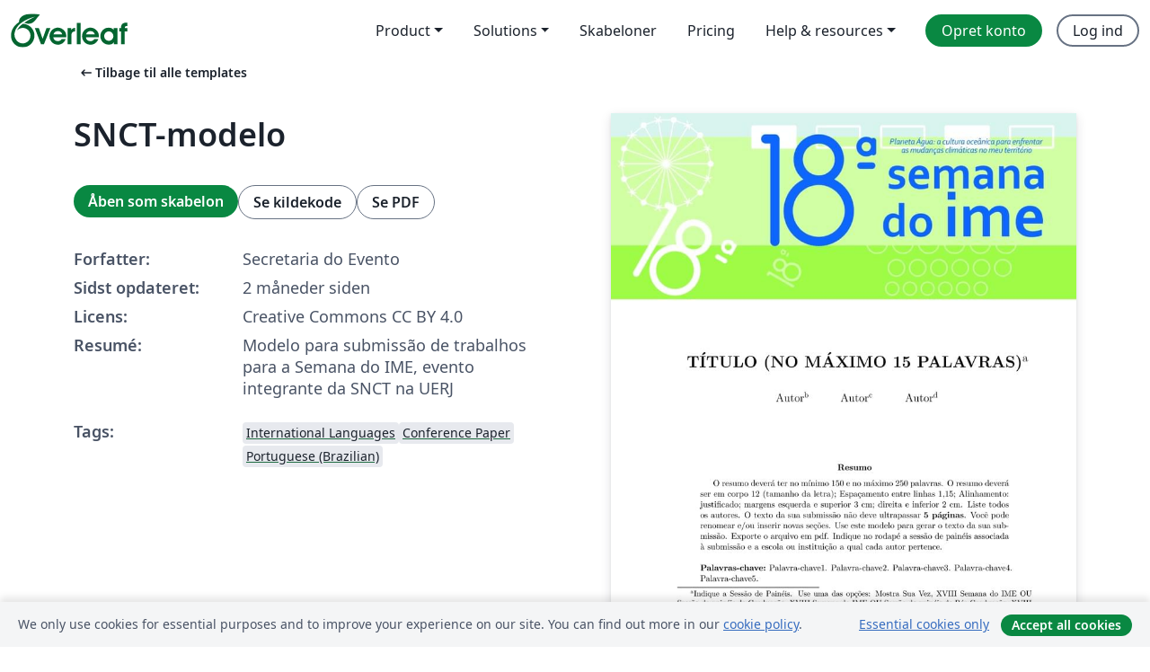

--- FILE ---
content_type: text/html; charset=utf-8
request_url: https://da.overleaf.com/latex/templates/snct-modelo/vmgkszjsfbrk
body_size: 13733
content:
<!DOCTYPE html><html lang="da"><head><title translate="no">SNCT-modelo - Overleaf, Online LaTeX-skriveprogram</title><meta name="twitter:title" content="SNCT-modelo"><meta name="og:title" content="SNCT-modelo"><meta name="description" content="Modelo para submissão de trabalhos para a Semana do IME, evento integrante da SNCT na UERJ"><meta itemprop="description" content="Modelo para submissão de trabalhos para a Semana do IME, evento integrante da SNCT na UERJ"><meta itemprop="image" content="https://writelatex.s3.amazonaws.com/published_ver/46868.jpeg?X-Amz-Expires=14400&amp;X-Amz-Date=20251112T070035Z&amp;X-Amz-Algorithm=AWS4-HMAC-SHA256&amp;X-Amz-Credential=AKIAWJBOALPNFPV7PVH5/20251112/us-east-1/s3/aws4_request&amp;X-Amz-SignedHeaders=host&amp;X-Amz-Signature=59b560cb65da8ab9633ce1851f47d1cecc65997f5dd9b1bec983e699c5ccdba9"><meta name="image" content="https://writelatex.s3.amazonaws.com/published_ver/46868.jpeg?X-Amz-Expires=14400&amp;X-Amz-Date=20251112T070035Z&amp;X-Amz-Algorithm=AWS4-HMAC-SHA256&amp;X-Amz-Credential=AKIAWJBOALPNFPV7PVH5/20251112/us-east-1/s3/aws4_request&amp;X-Amz-SignedHeaders=host&amp;X-Amz-Signature=59b560cb65da8ab9633ce1851f47d1cecc65997f5dd9b1bec983e699c5ccdba9"><meta itemprop="name" content="Overleaf, the Online LaTeX Editor"><meta name="twitter:card" content="summary"><meta name="twitter:site" content="@overleaf"><meta name="twitter:description" content="Et online LaTeX-skriveprogram, der er let at bruge. Ingen installation, live samarbejde, versionskontrol, flere hundrede LaTeX-skabeloner, og meget mere."><meta name="twitter:image" content="https://cdn.overleaf.com/img/ol-brand/overleaf_og_logo.png"><meta property="fb:app_id" content="400474170024644"><meta property="og:description" content="Et online LaTeX-skriveprogram, der er let at bruge. Ingen installation, live samarbejde, versionskontrol, flere hundrede LaTeX-skabeloner, og meget mere."><meta property="og:image" content="https://cdn.overleaf.com/img/ol-brand/overleaf_og_logo.png"><meta property="og:type" content="website"><meta name="viewport" content="width=device-width, initial-scale=1.0, user-scalable=yes"><link rel="icon" sizes="32x32" href="https://cdn.overleaf.com/favicon-32x32.png"><link rel="icon" sizes="16x16" href="https://cdn.overleaf.com/favicon-16x16.png"><link rel="icon" href="https://cdn.overleaf.com/favicon.svg" type="image/svg+xml"><link rel="apple-touch-icon" href="https://cdn.overleaf.com/apple-touch-icon.png"><link rel="mask-icon" href="https://cdn.overleaf.com/mask-favicon.svg" color="#046530"><link rel="canonical" href="https://da.overleaf.com/latex/templates/snct-modelo/vmgkszjsfbrk"><link rel="manifest" href="https://cdn.overleaf.com/web.sitemanifest"><link rel="stylesheet" href="https://cdn.overleaf.com/stylesheets/main-style-04cf1a6fc22c4ba99561.css" id="main-stylesheet"><link rel="alternate" href="https://www.overleaf.com/latex/templates/snct-modelo/vmgkszjsfbrk" hreflang="en"><link rel="alternate" href="https://cs.overleaf.com/latex/templates/snct-modelo/vmgkszjsfbrk" hreflang="cs"><link rel="alternate" href="https://es.overleaf.com/latex/templates/snct-modelo/vmgkszjsfbrk" hreflang="es"><link rel="alternate" href="https://pt.overleaf.com/latex/templates/snct-modelo/vmgkszjsfbrk" hreflang="pt"><link rel="alternate" href="https://fr.overleaf.com/latex/templates/snct-modelo/vmgkszjsfbrk" hreflang="fr"><link rel="alternate" href="https://de.overleaf.com/latex/templates/snct-modelo/vmgkszjsfbrk" hreflang="de"><link rel="alternate" href="https://sv.overleaf.com/latex/templates/snct-modelo/vmgkszjsfbrk" hreflang="sv"><link rel="alternate" href="https://tr.overleaf.com/latex/templates/snct-modelo/vmgkszjsfbrk" hreflang="tr"><link rel="alternate" href="https://it.overleaf.com/latex/templates/snct-modelo/vmgkszjsfbrk" hreflang="it"><link rel="alternate" href="https://cn.overleaf.com/latex/templates/snct-modelo/vmgkszjsfbrk" hreflang="zh-CN"><link rel="alternate" href="https://no.overleaf.com/latex/templates/snct-modelo/vmgkszjsfbrk" hreflang="no"><link rel="alternate" href="https://ru.overleaf.com/latex/templates/snct-modelo/vmgkszjsfbrk" hreflang="ru"><link rel="alternate" href="https://da.overleaf.com/latex/templates/snct-modelo/vmgkszjsfbrk" hreflang="da"><link rel="alternate" href="https://ko.overleaf.com/latex/templates/snct-modelo/vmgkszjsfbrk" hreflang="ko"><link rel="alternate" href="https://ja.overleaf.com/latex/templates/snct-modelo/vmgkszjsfbrk" hreflang="ja"><link rel="preload" href="https://cdn.overleaf.com/js/da-json-530e5cb16eca262d9ab9.js" as="script" nonce="ONtAxaAa6gfHhnH/wZr4Fg=="><script type="text/javascript" nonce="ONtAxaAa6gfHhnH/wZr4Fg==" id="ga-loader" data-ga-token="UA-112092690-1" data-ga-token-v4="G-RV4YBCCCWJ" data-cookie-domain=".overleaf.com" data-session-analytics-id="34dbfb07-2896-489a-82af-abb0cf3dd0ae">var gaSettings = document.querySelector('#ga-loader').dataset;
var gaid = gaSettings.gaTokenV4;
var gaToken = gaSettings.gaToken;
var cookieDomain = gaSettings.cookieDomain;
var sessionAnalyticsId = gaSettings.sessionAnalyticsId;
if(gaid) {
    var additionalGaConfig = sessionAnalyticsId ? { 'user_id': sessionAnalyticsId } : {};
    window.dataLayer = window.dataLayer || [];
    function gtag(){
        dataLayer.push(arguments);
    }
    gtag('js', new Date());
    gtag('config', gaid, { 'anonymize_ip': true, ...additionalGaConfig });
}
if (gaToken) {
    window.ga = window.ga || function () {
        (window.ga.q = window.ga.q || []).push(arguments);
    }, window.ga.l = 1 * new Date();
}
var loadGA = window.olLoadGA = function() {
    if (gaid) {
        var s = document.createElement('script');
        s.setAttribute('async', 'async');
        s.setAttribute('src', 'https://www.googletagmanager.com/gtag/js?id=' + gaid);
        document.querySelector('head').append(s);
    } 
    if (gaToken) {
        (function(i,s,o,g,r,a,m){i['GoogleAnalyticsObject']=r;i[r]=i[r]||function(){
        (i[r].q=i[r].q||[]).push(arguments)},i[r].l=1*new Date();a=s.createElement(o),
        m=s.getElementsByTagName(o)[0];a.async=1;a.src=g;m.parentNode.insertBefore(a,m)
        })(window,document,'script','//www.google-analytics.com/analytics.js','ga');
        ga('create', gaToken, cookieDomain.replace(/^\./, ""));
        ga('set', 'anonymizeIp', true);
        if (sessionAnalyticsId) {
            ga('set', 'userId', sessionAnalyticsId);
        }
        ga('send', 'pageview');
    }
};
// Check if consent given (features/cookie-banner)
var oaCookie = document.cookie.split('; ').find(function(cookie) {
    return cookie.startsWith('oa=');
});
if(oaCookie) {
    var oaCookieValue = oaCookie.split('=')[1];
    if(oaCookieValue === '1') {
        loadGA();
    }
}
</script><meta name="ol-csrfToken" content="2xxWJ4ae-llUUQbNIffF_QR6Gla6_BQajlN4"><meta name="ol-baseAssetPath" content="https://cdn.overleaf.com/"><meta name="ol-mathJaxPath" content="/js/libs/mathjax-3.2.2/es5/tex-svg-full.js"><meta name="ol-dictionariesRoot" content="/js/dictionaries/0.0.3/"><meta name="ol-usersEmail" content=""><meta name="ol-ab" data-type="json" content="{}"><meta name="ol-user_id"><meta name="ol-i18n" data-type="json" content="{&quot;currentLangCode&quot;:&quot;da&quot;}"><meta name="ol-ExposedSettings" data-type="json" content="{&quot;isOverleaf&quot;:true,&quot;appName&quot;:&quot;Overleaf&quot;,&quot;adminEmail&quot;:&quot;support@overleaf.com&quot;,&quot;dropboxAppName&quot;:&quot;Overleaf&quot;,&quot;ieeeBrandId&quot;:15,&quot;hasAffiliationsFeature&quot;:true,&quot;hasSamlFeature&quot;:true,&quot;samlInitPath&quot;:&quot;/saml/ukamf/init&quot;,&quot;hasLinkUrlFeature&quot;:true,&quot;hasLinkedProjectFileFeature&quot;:true,&quot;hasLinkedProjectOutputFileFeature&quot;:true,&quot;siteUrl&quot;:&quot;https://www.overleaf.com&quot;,&quot;emailConfirmationDisabled&quot;:false,&quot;maxEntitiesPerProject&quot;:2000,&quot;maxUploadSize&quot;:52428800,&quot;projectUploadTimeout&quot;:120000,&quot;recaptchaSiteKey&quot;:&quot;6LebiTwUAAAAAMuPyjA4pDA4jxPxPe2K9_ndL74Q&quot;,&quot;recaptchaDisabled&quot;:{&quot;invite&quot;:true,&quot;login&quot;:false,&quot;passwordReset&quot;:false,&quot;register&quot;:false,&quot;addEmail&quot;:false},&quot;textExtensions&quot;:[&quot;tex&quot;,&quot;latex&quot;,&quot;sty&quot;,&quot;cls&quot;,&quot;bst&quot;,&quot;bib&quot;,&quot;bibtex&quot;,&quot;txt&quot;,&quot;tikz&quot;,&quot;mtx&quot;,&quot;rtex&quot;,&quot;md&quot;,&quot;asy&quot;,&quot;lbx&quot;,&quot;bbx&quot;,&quot;cbx&quot;,&quot;m&quot;,&quot;lco&quot;,&quot;dtx&quot;,&quot;ins&quot;,&quot;ist&quot;,&quot;def&quot;,&quot;clo&quot;,&quot;ldf&quot;,&quot;rmd&quot;,&quot;lua&quot;,&quot;gv&quot;,&quot;mf&quot;,&quot;yml&quot;,&quot;yaml&quot;,&quot;lhs&quot;,&quot;mk&quot;,&quot;xmpdata&quot;,&quot;cfg&quot;,&quot;rnw&quot;,&quot;ltx&quot;,&quot;inc&quot;],&quot;editableFilenames&quot;:[&quot;latexmkrc&quot;,&quot;.latexmkrc&quot;,&quot;makefile&quot;,&quot;gnumakefile&quot;],&quot;validRootDocExtensions&quot;:[&quot;tex&quot;,&quot;Rtex&quot;,&quot;ltx&quot;,&quot;Rnw&quot;],&quot;fileIgnorePattern&quot;:&quot;**/{{__MACOSX,.git,.texpadtmp,.R}{,/**},.!(latexmkrc),*.{dvi,aux,log,toc,out,pdfsync,synctex,synctex(busy),fdb_latexmk,fls,nlo,ind,glo,gls,glg,bbl,blg,doc,docx,gz,swp}}&quot;,&quot;sentryAllowedOriginRegex&quot;:&quot;^(https://[a-z]+\\\\.overleaf.com|https://cdn.overleaf.com|https://compiles.overleafusercontent.com)/&quot;,&quot;sentryDsn&quot;:&quot;https://4f0989f11cb54142a5c3d98b421b930a@app.getsentry.com/34706&quot;,&quot;sentryEnvironment&quot;:&quot;production&quot;,&quot;sentryRelease&quot;:&quot;f481fe88d6a13dad299009603d75a6e54b3eee8e&quot;,&quot;hotjarId&quot;:&quot;5148484&quot;,&quot;hotjarVersion&quot;:&quot;6&quot;,&quot;enableSubscriptions&quot;:true,&quot;gaToken&quot;:&quot;UA-112092690-1&quot;,&quot;gaTokenV4&quot;:&quot;G-RV4YBCCCWJ&quot;,&quot;propensityId&quot;:&quot;propensity-001384&quot;,&quot;cookieDomain&quot;:&quot;.overleaf.com&quot;,&quot;templateLinks&quot;:[{&quot;name&quot;:&quot;Journal articles&quot;,&quot;url&quot;:&quot;/gallery/tagged/academic-journal&quot;,&quot;trackingKey&quot;:&quot;academic-journal&quot;},{&quot;name&quot;:&quot;Books&quot;,&quot;url&quot;:&quot;/gallery/tagged/book&quot;,&quot;trackingKey&quot;:&quot;book&quot;},{&quot;name&quot;:&quot;Formal letters&quot;,&quot;url&quot;:&quot;/gallery/tagged/formal-letter&quot;,&quot;trackingKey&quot;:&quot;formal-letter&quot;},{&quot;name&quot;:&quot;Assignments&quot;,&quot;url&quot;:&quot;/gallery/tagged/homework&quot;,&quot;trackingKey&quot;:&quot;homework-assignment&quot;},{&quot;name&quot;:&quot;Posters&quot;,&quot;url&quot;:&quot;/gallery/tagged/poster&quot;,&quot;trackingKey&quot;:&quot;poster&quot;},{&quot;name&quot;:&quot;Presentations&quot;,&quot;url&quot;:&quot;/gallery/tagged/presentation&quot;,&quot;trackingKey&quot;:&quot;presentation&quot;},{&quot;name&quot;:&quot;Reports&quot;,&quot;url&quot;:&quot;/gallery/tagged/report&quot;,&quot;trackingKey&quot;:&quot;lab-report&quot;},{&quot;name&quot;:&quot;CVs and résumés&quot;,&quot;url&quot;:&quot;/gallery/tagged/cv&quot;,&quot;trackingKey&quot;:&quot;cv&quot;},{&quot;name&quot;:&quot;Theses&quot;,&quot;url&quot;:&quot;/gallery/tagged/thesis&quot;,&quot;trackingKey&quot;:&quot;thesis&quot;},{&quot;name&quot;:&quot;view_all&quot;,&quot;url&quot;:&quot;/latex/templates&quot;,&quot;trackingKey&quot;:&quot;view-all&quot;}],&quot;labsEnabled&quot;:true,&quot;wikiEnabled&quot;:true,&quot;templatesEnabled&quot;:true,&quot;cioWriteKey&quot;:&quot;2530db5896ec00db632a&quot;,&quot;cioSiteId&quot;:&quot;6420c27bb72163938e7d&quot;}"><meta name="ol-splitTestVariants" data-type="json" content="{&quot;hotjar-marketing&quot;:&quot;default&quot;}"><meta name="ol-splitTestInfo" data-type="json" content="{&quot;hotjar-marketing&quot;:{&quot;phase&quot;:&quot;release&quot;,&quot;badgeInfo&quot;:{&quot;tooltipText&quot;:&quot;&quot;,&quot;url&quot;:&quot;&quot;}}}"><meta name="ol-algolia" data-type="json" content="{&quot;appId&quot;:&quot;SK53GL4JLY&quot;,&quot;apiKey&quot;:&quot;9ac63d917afab223adbd2cd09ad0eb17&quot;,&quot;indexes&quot;:{&quot;wiki&quot;:&quot;learn-wiki&quot;,&quot;gallery&quot;:&quot;gallery-production&quot;}}"><meta name="ol-isManagedAccount" data-type="boolean"><meta name="ol-shouldLoadHotjar" data-type="boolean"></head><body class="website-redesign" data-theme="default"><a class="skip-to-content" href="#main-content">Spring til indhold</a><nav class="navbar navbar-default navbar-main navbar-expand-lg website-redesign-navbar" aria-label="Primary"><div class="container-fluid navbar-container"><div class="navbar-header"><a class="navbar-brand" href="/" aria-label="Overleaf"><div class="navbar-logo"></div></a></div><button class="navbar-toggler collapsed" id="navbar-toggle-btn" type="button" data-bs-toggle="collapse" data-bs-target="#navbar-main-collapse" aria-controls="navbar-main-collapse" aria-expanded="false" aria-label="Toggle Navigation"><span class="material-symbols" aria-hidden="true" translate="no">menu</span></button><div class="navbar-collapse collapse" id="navbar-main-collapse"><ul class="nav navbar-nav navbar-right ms-auto" role="menubar"><!-- loop over header_extras--><li class="dropdown subdued" role="none"><button class="dropdown-toggle" aria-haspopup="true" aria-expanded="false" data-bs-toggle="dropdown" role="menuitem" event-tracking="menu-expand" event-tracking-mb="true" event-tracking-trigger="click" event-segmentation="{&quot;item&quot;:&quot;product&quot;,&quot;location&quot;:&quot;top-menu&quot;}">Product</button><ul class="dropdown-menu dropdown-menu-end" role="menu"><li role="none"><a class="dropdown-item" role="menuitem" href="/about/features-overview" event-tracking="menu-click" event-tracking-mb="true" event-tracking-trigger="click" event-segmentation='{"item":"premium-features","location":"top-menu"}'>Funktioner</a></li><li role="none"><a class="dropdown-item" role="menuitem" href="/about/ai-features" event-tracking="menu-click" event-tracking-mb="true" event-tracking-trigger="click" event-segmentation='{"item":"ai-features","location":"top-menu"}'>AI</a></li></ul></li><li class="dropdown subdued" role="none"><button class="dropdown-toggle" aria-haspopup="true" aria-expanded="false" data-bs-toggle="dropdown" role="menuitem" event-tracking="menu-expand" event-tracking-mb="true" event-tracking-trigger="click" event-segmentation="{&quot;item&quot;:&quot;solutions&quot;,&quot;location&quot;:&quot;top-menu&quot;}">Solutions</button><ul class="dropdown-menu dropdown-menu-end" role="menu"><li role="none"><a class="dropdown-item" role="menuitem" href="/for/enterprises" event-tracking="menu-click" event-tracking-mb="true" event-tracking-trigger="click" event-segmentation='{"item":"enterprises","location":"top-menu"}'>For virksomheder</a></li><li role="none"><a class="dropdown-item" role="menuitem" href="/for/universities" event-tracking="menu-click" event-tracking-mb="true" event-tracking-trigger="click" event-segmentation='{"item":"universities","location":"top-menu"}'>For universiteter</a></li><li role="none"><a class="dropdown-item" role="menuitem" href="/for/government" event-tracking="menu-click" event-tracking-mb="true" event-tracking-trigger="click" event-segmentation='{"item":"government","location":"top-menu"}'>For det offentlige</a></li><li role="none"><a class="dropdown-item" role="menuitem" href="/for/publishers" event-tracking="menu-click" event-tracking-mb="true" event-tracking-trigger="click" event-segmentation='{"item":"publishers","location":"top-menu"}'>For forlag</a></li><li role="none"><a class="dropdown-item" role="menuitem" href="/about/customer-stories" event-tracking="menu-click" event-tracking-mb="true" event-tracking-trigger="click" event-segmentation='{"item":"customer-stories","location":"top-menu"}'>Customer stories</a></li></ul></li><li class="subdued" role="none"><a class="nav-link subdued" role="menuitem" href="/latex/templates" event-tracking="menu-click" event-tracking-mb="true" event-tracking-trigger="click" event-segmentation='{"item":"templates","location":"top-menu"}'>Skabeloner</a></li><li class="subdued" role="none"><a class="nav-link subdued" role="menuitem" href="/user/subscription/plans" event-tracking="menu-click" event-tracking-mb="true" event-tracking-trigger="click" event-segmentation='{"item":"pricing","location":"top-menu"}'>Pricing</a></li><li class="dropdown subdued nav-item-help" role="none"><button class="dropdown-toggle" aria-haspopup="true" aria-expanded="false" data-bs-toggle="dropdown" role="menuitem" event-tracking="menu-expand" event-tracking-mb="true" event-tracking-trigger="click" event-segmentation="{&quot;item&quot;:&quot;help-and-resources&quot;,&quot;location&quot;:&quot;top-menu&quot;}">Help & resources</button><ul class="dropdown-menu dropdown-menu-end" role="menu"><li role="none"><a class="dropdown-item" role="menuitem" href="/learn" event-tracking="menu-click" event-tracking-mb="true" event-tracking-trigger="click" event-segmentation='{"item":"learn","location":"top-menu"}'>Dokumentation</a></li><li role="none"><a class="dropdown-item" role="menuitem" href="/for/community/resources" event-tracking="menu-click" event-tracking-mb="true" event-tracking-trigger="click" event-segmentation='{"item":"help-guides","location":"top-menu"}'>Help guides</a></li><li role="none"><a class="dropdown-item" role="menuitem" href="/about/why-latex" event-tracking="menu-click" event-tracking-mb="true" event-tracking-trigger="click" event-segmentation='{"item":"why-latex","location":"top-menu"}'>Hvorfor LaTeX?</a></li><li role="none"><a class="dropdown-item" role="menuitem" href="/blog" event-tracking="menu-click" event-tracking-mb="true" event-tracking-trigger="click" event-segmentation='{"item":"blog","location":"top-menu"}'>Blog</a></li><li role="none"><a class="dropdown-item" role="menuitem" data-ol-open-contact-form-modal="contact-us" data-bs-target="#contactUsModal" href data-bs-toggle="modal" event-tracking="menu-click" event-tracking-mb="true" event-tracking-trigger="click" event-segmentation='{"item":"contact","location":"top-menu"}'><span>Kontakt os</span></a></li></ul></li><!-- logged out--><!-- register link--><li class="primary" role="none"><a class="nav-link" role="menuitem" href="/register" event-tracking="menu-click" event-tracking-action="clicked" event-tracking-trigger="click" event-tracking-mb="true" event-segmentation='{"page":"/latex/templates/snct-modelo/vmgkszjsfbrk","item":"register","location":"top-menu"}'>Opret konto</a></li><!-- login link--><li role="none"><a class="nav-link" role="menuitem" href="/login" event-tracking="menu-click" event-tracking-action="clicked" event-tracking-trigger="click" event-tracking-mb="true" event-segmentation='{"page":"/latex/templates/snct-modelo/vmgkszjsfbrk","item":"login","location":"top-menu"}'>Log ind</a></li><!-- projects link and account menu--></ul></div></div></nav><main class="gallery content content-page" id="main-content"><div class="container"><div class="row previous-page-link-container"><div class="col-lg-6"><a class="previous-page-link" href="/latex/templates"><span class="material-symbols material-symbols-rounded" aria-hidden="true" translate="no">arrow_left_alt</span>Tilbage til alle templates</a></div></div><div class="row"><div class="col-md-6 template-item-left-section"><div class="row"><div class="col-md-12"><div class="gallery-item-title"><h1 class="h2">SNCT-modelo</h1></div></div></div><div class="row cta-links-container"><div class="col-md-12 cta-links"><a class="btn btn-primary cta-link" href="/project/new/template/46868?id=974217003&amp;latexEngine=pdflatex&amp;mainFile=Trabalhos-Graduacao-Pos.tex&amp;templateName=SNCT-modelo&amp;texImage=texlive-full%3A2023.1" event-tracking-mb="true" event-tracking="gallery-open-template" event-tracking-trigger="click">Åben som skabelon</a><button class="btn btn-secondary cta-link" data-bs-toggle="modal" data-bs-target="#modalViewSource" event-tracking-mb="true" event-tracking="gallery-view-source" event-tracking-trigger="click">Se kildekode</button><a class="btn btn-secondary cta-link" href="/latex/templates/snct-modelo/vmgkszjsfbrk.pdf" target="_blank" event-tracking-mb="true" event-tracking="gallery-download-pdf" event-tracking-trigger="click">Se PDF</a></div></div><div class="template-details-container"><div class="template-detail"><div><b>Forfatter:</b></div><div>Secretaria do Evento</div></div><div class="template-detail"><div><b>Sidst opdateret:</b></div><div><span data-bs-toggle="tooltip" data-bs-placement="bottom" data-timestamp-for-title="1758217666">2 måneder siden</span></div></div><div class="template-detail"><div><b>Licens:</b></div><div>Creative Commons CC BY 4.0</div></div><div class="template-detail"><div><b>Resumé:</b></div><div class="gallery-abstract" data-ol-mathjax>Modelo para submissão de trabalhos para a Semana do IME, evento integrante da SNCT na UERJ</div></div><div class="template-detail tags"><div><b>Tags:</b></div><div><div class="badge-link-list"><a class="badge-link badge-link-light" href="/gallery/tagged/international-languages"><span class="badge text-dark bg-light"><span class="badge-content" data-badge-tooltip data-bs-placement="bottom" data-bs-title="International Languages">International Languages</span></span></a><a class="badge-link badge-link-light" href="/gallery/tagged/conference-paper"><span class="badge text-dark bg-light"><span class="badge-content" data-badge-tooltip data-bs-placement="bottom" data-bs-title="Conference Paper">Conference Paper</span></span></a><a class="badge-link badge-link-light" href="/gallery/tagged/portuguese-brazilian"><span class="badge text-dark bg-light"><span class="badge-content" data-badge-tooltip data-bs-placement="bottom" data-bs-title="Portuguese (Brazilian)">Portuguese (Brazilian)</span></span></a></div></div></div></div></div><div class="col-md-6 template-item-right-section"><div class="entry"><div class="row"><div class="col-md-12"><div class="gallery-large-pdf-preview"><img src="https://writelatex.s3.amazonaws.com/published_ver/46868.jpeg?X-Amz-Expires=14400&amp;X-Amz-Date=20251112T070035Z&amp;X-Amz-Algorithm=AWS4-HMAC-SHA256&amp;X-Amz-Credential=AKIAWJBOALPNFPV7PVH5/20251112/us-east-1/s3/aws4_request&amp;X-Amz-SignedHeaders=host&amp;X-Amz-Signature=59b560cb65da8ab9633ce1851f47d1cecc65997f5dd9b1bec983e699c5ccdba9" alt="SNCT-modelo"></div></div></div></div></div></div><div class="row section-row"><div class="col-md-12"><div class="begin-now-card"><div class="card card-pattern"><div class="card-body"><p class="dm-mono"><span class="font-size-display-xs"><span class="text-purple-bright">\begin</span><wbr><span class="text-green-bright">{</span><span>now</span><span class="text-green-bright">}</span></span></p><p>Discover why over 20 million people worldwide trust Overleaf with their work.</p><p class="card-links"><a class="btn btn-primary card-link" href="/register">Opret gratis konto</a><a class="btn card-link btn-secondary" href="/user/subscription/plans">Udforsk alle abonnementer</a></p></div></div></div></div></div></div></main><div class="modal fade" id="modalViewSource" tabindex="-1" role="dialog" aria-labelledby="modalViewSourceTitle" aria-hidden="true"><div class="modal-dialog" role="document"><div class="modal-content"><div class="modal-header"><h3 class="modal-title" id="modalViewSourceTitle">Kilde</h3><button class="btn-close" type="button" data-bs-dismiss="modal" aria-label="Close"></button></div><div class="modal-body"><pre><code>\documentclass[12pt]{article}
\usepackage[english, brazil]{babel}
\usepackage[utf8]{inputenc}
\usepackage{amsthm,amsfonts,multirow,fancyhdr,extramarks,epsfig,float,array,enumerate}
\usepackage{makecell}
\usepackage{tabularx}
%\usepackage[colorlinks=true]{hyperref}
\usepackage{tabularx}
%\usepackage{ltablex}
\usepackage[scaled=0.92]{helvet}
\usepackage{subfigure}
\usepackage{indentfirst}
\usepackage{amssymb}
\usepackage{graphicx}
\usepackage{lastpage}
\usepackage{wallpaper}
\usepackage[a4paper,top=3.5in,bottom=1.75in,left=1.18in,right=.79in]{geometry}
\usepackage{nopageno}
\usepackage{titling}
\thanksmarkseries{alph}


\title{\textbf{TÍTULO (NO MÁXIMO 15 PALAVRAS)}\thanks{Indique a Sessão de Painéis. Use uma das opções:  Mostra Sua Vez, XVIII Semana do IME OU  Sessão de painéis de Graduação, XVIII Semana do IME OU  Sessão de painéis de Pós-Graduação, XVIII Semana do IME.}}
\author{Autor\thanks{Vínculo institucional e correio eletrônico do primeiro autor.}\and Autor\thanks{Vínculo institucional.} \and Autor\thanks{Vínculo institucional.}}
\date{ }
\pagestyle{plain}
\pagestyle{empty}
\usepackage{ifoddpage}
%\usepackage[placement=bottom]{background}
%\backgroundsetup{opacity=1,
% contents={\checkoddpage
%   \ifoddpage
%  \includegraphics[scale=.065]{rodape-template.png}
%   \else
%   \includegraphics[scale=.065]{rodape-template.png}
%   \fi}}
\ThisULCornerWallPaper{1}{faixaEVEN3XVIIISemanaDoIME}
%\ULCornerWallPaper{1}{faixaEVEN3XVIIISemanaDoIME}

\begin{document}
\thispagestyle{empty}
\maketitle
\begin{abstract}
O resumo deverá ter no mínimo 150 e no máximo 250 palavras. O resumo deverá ser em corpo 12 (tamanho da letra); Espaçamento entre linhas 1,15; Alinhamento:  justificado; margens esquerda e superior 3 cm; direita e inferior 2 cm.  Liste todos os autores. O texto da sua submissão não deve ultrapassar \textbf{5 páginas}. Você pode renomear e/ou inserir novas seções. Use este modelo para gerar o texto da sua submissão. Exporte o arquivo em pdf. Indique no rodapé a sessão de painéis associada à submissão e a escola ou instituição a qual cada autor pertence.\\

\noindent\textbf{Palavras-chave:} Palavra-chave1. Palavra-chave2. Palavra-chave3. Palavra-chave4. Palavra-chave5.
\end{abstract}


\section*{Introdução}

Lorem ipsum dolor sit amet, consectetur adipiscing elit. Donec sagittis enim ut sapien pellentesque, vel bibendum lectus luctus. Nam eget lectus imperdiet, aliquam justo non, blandit mauris. Interdum et malesuada fames ac ante ipsum primis in faucibus. Nullam euismod blandit lorem, nec egestas tellus pellentesque a. Fusce nec magna imperdiet, pretium augue vel, luctus elit. Donec aliquet nibh ut tellus ultrices, a convallis sem dignissim. Nam aliquet vestibulum risus non commodo. In nulla mauris, condimentum nec augue in, ullamcorper placerat ligula. Mauris eget dui porttitor, sollicitudin felis eu, tempor massa. Proin faucibus, massa eget lacinia malesuada, orci dolor vestibulum velit, eget fermentum nisi sapien a velit. Donec nec maximus nisi. Mauris eget dui porttitor, sollicitudin felis eu, tempor massa. Proin faucibus, massa eget lacinia malesuada, orci dolor vestibulum velit, eget fermentum nisi sapien a velit. Donec nec maximus nisi.

	Donec ultrices ipsum bibendum augue placerat viverra. Pellentesque et arcu mauris. Aenean id turpis nec magna tristique congue non in libero. Integer vel ligula blandit, porttitor nunc eget, malesuada sem. Mauris eget dui porttitor, sollicitudin felis eu, tempor massa. Proin faucibus, massa eget lacinia malesuada, orci dolor vestibulum velit, eget fermentum nisi sapien a velit. Donec nec maximus nisi.

\section*{Discussão }

Ut mattis lectus nec mauris pretium tempus. Morbi tincidunt finibus dui, sit amet dapibus erat euismod vitae. Praesent rutrum eget diam vitae fringilla. Duis imperdiet facilisis nibh euismod eleifend. Aliquam quis nibh nisl. Cras sodales erat porttitor dolor sagittis bibendum. Phasellus eros ante, pellentesque vitae dapibus ac, tempor vitae nulla. Fusce vel turpis eros. Morbi aliquet aliquet faucibus. Sed rhoncus ligula nec condimentum vulputate. Ut mattis lectus nec mauris pretium tempus. Morbi tincidunt finibus dui, sit amet dapibus erat euismod vitae. Praesent rutrum eget diam vitae fringilla. Duis imperdiet facilisis nibh euismod eleifend. Aliquam quis nibh nisl. Cras sodales erat porttitor dolor sagittis bibendum. Phasellus eros ante, pellentesque vitae dapibus ac, tempor vitae nulla. Fusce vel turpis eros. Morbi aliquet aliquet faucibus. Sed rhoncus ligula nec condimentum vulputate.

	Donec ultrices ipsum bibendum augue placerat viverra. Pellentesque et arcu mauris. Aenean id turpis nec magna tristique congue non in libero. Integer vel ligula blandit, porttitor nunc eget, malesuada sem. Mauris eget dui porttitor, sollicitudin felis eu, tempor massa. Proin faucibus, massa eget lacinia malesuada, orci dolor vestibulum velit, eget fermentum nisi sapien a velit. Donec nec maximus nisi.

\section*{Conclusões }

Morbi quis risus id eros lacinia lacinia bibendum vulputate massa. Nullam sit amet sodales dui. Aenean eu felis congue, molestie turpis at, consequat mi. Nullam tempor auctor malesuada. Mauris vehicula mi sed magna tincidunt, vitae lobortis elit tempor. Etiam eleifend vehicula lacinia. Morbi ac ornare ante, et sollicitudin magna. Lorem ipsum dolor sit amet, consectetur adipiscing elit. Quisque facilisis ac urna hendrerit ornare. Donec ultrices ipsum bibendum augue placerat viverra. Pellentesque et arcu mauris. Aenean id turpis nec magna tristique congue non in libero. Integer vel ligula blandit, porttitor nunc eget, malesuada sem. Mauris eget dui porttitor, sollicitudin felis eu, tempor massa. Proin faucibus, massa eget lacinia malesuada, orci dolor vestibulum velit, eget fermentum nisi sapien a velit. Donec nec maximus nisi. 

	Donec ultrices ipsum bibendum augue placerat viverra. Pellentesque et arcu mauris. Aenean id turpis nec magna tristique congue non in libero. Integer vel ligula blandit, porttitor nunc eget, malesuada sem. Mauris eget dui porttitor, sollicitudin felis eu, tempor massa. Proin faucibus, massa eget lacinia malesuada, orci dolor vestibulum velit, eget fermentum nisi sapien a velit. Donec nec maximus nisi. Donec ultrices ipsum bibendum augue placerat viverra. Pellentesque et arcu mauris. Aenean id turpis nec magna tristique congue non in libero. Integer vel ligula blandit, porttitor nunc eget, malesuada sem. Mauris eget dui porttitor, sollicitudin felis eu, tempor massa. Proin faucibus, massa eget lacinia malesuada, orci dolor vestibulum velit, eget fermentum nisi sapien a velit. Donec nec maximus nisi.
	
	Donec ultrices ipsum bibendum augue placerat viverra. Pellentesque et arcu mauris. Aenean id turpis nec magna tristique congue non in libero. Integer vel ligula blandit, porttitor nunc eget, malesuada sem. Mauris eget dui porttitor, sollicitudin felis eu, tempor massa. Proin faucibus, massa eget lacinia malesuada, orci dolor vestibulum velit, eget fermentum nisi sapien a velit. Donec nec maximus nisi. Donec ultrices ipsum bibendum augue placerat viverra. Pellentesque et arcu mauris. Aenean id turpis nec magna tristique congue non in libero. Integer vel ligula blandit, porttitor nunc eget, malesuada sem. Mauris eget dui porttitor, sollicitudin felis eu, tempor massa. Proin faucibus, massa eget lacinia malesuada, orci dolor vestibulum velit, eget fermentum nisi sapien a velit. Donec nec maximus nisi.
	
\section*{Agradecimentos (opcional)}

Donec tincidunt ornare dui, id vestibulum leo laoreet eu. Vestibulum ante ipsum primis in faucibus orci luctus et ultrices posuere cubilia curae; Fusce quis augue ac purus congue accumsan. Donec sit amet sem cursus neque laoreet consectetur. 

\begin{thebibliography}{99}
\bibitem{ref1}
FORATTINI, O. P. \textbf{A língua franca da ciência}. Revista de Saúde Pública, São Paulo, v. 31, n. 1, p. 3-8, 1997a.
\bibitem{ref2}
FUNDAÇÃO SEADE. \textbf{Movimento do registro civil: 1993}. São Paulo, 1995.

\bibitem{ref3}
PINHEIRO, R.; MATTOS, R. A. de. \textbf{Construção da integralidade: cotidiano, saberes e práticas em saúde}. Rio de Janeiro: IMS: Abrasco, 2003.
\end{thebibliography}

\end{document}
\documentclass{article}
\usepackage{graphicx} % Required for inserting images

\title{SNCT-modelo}
\author{nunes }
\date{September 2023}

\begin{document}

\maketitle

\section{Introduction}

\end{document}
</code></pre></div><div class="modal-footer"><button class="btn btn-secondary" type="button" data-bs-dismiss="modal">Luk</button></div></div></div></div><footer class="fat-footer hidden-print website-redesign-fat-footer"><div class="fat-footer-container"><div class="fat-footer-sections"><div class="footer-section" id="footer-brand"><a class="footer-brand" href="/" aria-label="Overleaf"></a></div><div class="footer-section"><h2 class="footer-section-heading">Om</h2><ul class="list-unstyled"><li><a href="/about">Om os</a></li><li><a href="https://digitalscience.pinpointhq.com/">Karriere</a></li><li><a href="/blog">Blog</a></li></ul></div><div class="footer-section"><h2 class="footer-section-heading">Solutions</h2><ul class="list-unstyled"><li><a href="/for/enterprises">For virksomheder</a></li><li><a href="/for/universities">For universiteter</a></li><li><a href="/for/government">For det offentlige</a></li><li><a href="/for/publishers">For forlag</a></li><li><a href="/about/customer-stories">Customer stories</a></li></ul></div><div class="footer-section"><h2 class="footer-section-heading">Lær</h2><ul class="list-unstyled"><li><a href="/learn/latex/Learn_LaTeX_in_30_minutes">LaTeX på 30 minutter</a></li><li><a href="/latex/templates">Skabeloner</a></li><li><a href="/events/webinars">Webinarer</a></li><li><a href="/learn/latex/Tutorials">Vejledninger</a></li><li><a href="/learn/latex/Inserting_Images">Hvordan indsætter jeg figurer</a></li><li><a href="/learn/latex/Tables">Hvordan laver jeg tabeller</a></li></ul></div><div class="footer-section"><h2 class="footer-section-heading">Pricing</h2><ul class="list-unstyled"><li><a href="/user/subscription/plans?itm_referrer=footer-for-indv">For individuals</a></li><li><a href="/user/subscription/plans?plan=group&amp;itm_referrer=footer-for-groups">For groups and organizations</a></li><li><a href="/user/subscription/plans?itm_referrer=footer-for-students#student-annual">For studerende</a></li></ul></div><div class="footer-section"><h2 class="footer-section-heading">Bliv involveret</h2><ul class="list-unstyled"><li><a href="https://forms.gle/67PSpN1bLnjGCmPQ9">Fortæl os hvad du synes</a></li></ul></div><div class="footer-section"><h2 class="footer-section-heading">Hjælp</h2><ul class="list-unstyled"><li><a href="/learn">Dokumentation </a></li><li><a href="/contact">Kontakt os </a></li><li><a href="https://status.overleaf.com/">Sidestatus</a></li></ul></div></div><div class="fat-footer-base"><div class="fat-footer-base-section fat-footer-base-meta"><div class="fat-footer-base-item"><div class="fat-footer-base-copyright">© 2025 Overleaf</div><a href="/legal">Privatliv and vilkår</a><a href="https://www.digital-science.com/security-certifications/">Compliance</a></div><ul class="fat-footer-base-item list-unstyled fat-footer-base-language"><li class="dropdown dropup subdued language-picker" dropdown><button class="btn btn-link btn-inline-link" id="language-picker-toggle" dropdown-toggle data-ol-lang-selector-tooltip data-bs-toggle="dropdown" aria-haspopup="true" aria-expanded="false" aria-label="Select Sprog" tooltip="Sprog" title="Sprog"><span class="material-symbols" aria-hidden="true" translate="no">translate</span>&nbsp;<span class="language-picker-text">Dansk</span></button><ul class="dropdown-menu dropdown-menu-sm-width" role="menu" aria-labelledby="language-picker-toggle"><li class="dropdown-header">Sprog</li><li class="lng-option"><a class="menu-indent dropdown-item" href="https://www.overleaf.com/latex/templates/snct-modelo/vmgkszjsfbrk" role="menuitem" aria-selected="false">English</a></li><li class="lng-option"><a class="menu-indent dropdown-item" href="https://cs.overleaf.com/latex/templates/snct-modelo/vmgkszjsfbrk" role="menuitem" aria-selected="false">Čeština</a></li><li class="lng-option"><a class="menu-indent dropdown-item" href="https://es.overleaf.com/latex/templates/snct-modelo/vmgkszjsfbrk" role="menuitem" aria-selected="false">Español</a></li><li class="lng-option"><a class="menu-indent dropdown-item" href="https://pt.overleaf.com/latex/templates/snct-modelo/vmgkszjsfbrk" role="menuitem" aria-selected="false">Português</a></li><li class="lng-option"><a class="menu-indent dropdown-item" href="https://fr.overleaf.com/latex/templates/snct-modelo/vmgkszjsfbrk" role="menuitem" aria-selected="false">Français</a></li><li class="lng-option"><a class="menu-indent dropdown-item" href="https://de.overleaf.com/latex/templates/snct-modelo/vmgkszjsfbrk" role="menuitem" aria-selected="false">Deutsch</a></li><li class="lng-option"><a class="menu-indent dropdown-item" href="https://sv.overleaf.com/latex/templates/snct-modelo/vmgkszjsfbrk" role="menuitem" aria-selected="false">Svenska</a></li><li class="lng-option"><a class="menu-indent dropdown-item" href="https://tr.overleaf.com/latex/templates/snct-modelo/vmgkszjsfbrk" role="menuitem" aria-selected="false">Türkçe</a></li><li class="lng-option"><a class="menu-indent dropdown-item" href="https://it.overleaf.com/latex/templates/snct-modelo/vmgkszjsfbrk" role="menuitem" aria-selected="false">Italiano</a></li><li class="lng-option"><a class="menu-indent dropdown-item" href="https://cn.overleaf.com/latex/templates/snct-modelo/vmgkszjsfbrk" role="menuitem" aria-selected="false">简体中文</a></li><li class="lng-option"><a class="menu-indent dropdown-item" href="https://no.overleaf.com/latex/templates/snct-modelo/vmgkszjsfbrk" role="menuitem" aria-selected="false">Norsk</a></li><li class="lng-option"><a class="menu-indent dropdown-item" href="https://ru.overleaf.com/latex/templates/snct-modelo/vmgkszjsfbrk" role="menuitem" aria-selected="false">Русский</a></li><li class="lng-option"><a class="menu-indent dropdown-item active" href="https://da.overleaf.com/latex/templates/snct-modelo/vmgkszjsfbrk" role="menuitem" aria-selected="true">Dansk<span class="material-symbols dropdown-item-trailing-icon" aria-hidden="true" translate="no">check</span></a></li><li class="lng-option"><a class="menu-indent dropdown-item" href="https://ko.overleaf.com/latex/templates/snct-modelo/vmgkszjsfbrk" role="menuitem" aria-selected="false">한국어</a></li><li class="lng-option"><a class="menu-indent dropdown-item" href="https://ja.overleaf.com/latex/templates/snct-modelo/vmgkszjsfbrk" role="menuitem" aria-selected="false">日本語</a></li></ul></li></ul></div><div class="fat-footer-base-section fat-footer-base-social"><div class="fat-footer-base-item"><a class="fat-footer-social x-logo" href="https://x.com/overleaf"><svg xmlns="http://www.w3.org/2000/svg" viewBox="0 0 1200 1227" height="25"><path d="M714.163 519.284L1160.89 0H1055.03L667.137 450.887L357.328 0H0L468.492 681.821L0 1226.37H105.866L515.491 750.218L842.672 1226.37H1200L714.137 519.284H714.163ZM569.165 687.828L521.697 619.934L144.011 79.6944H306.615L611.412 515.685L658.88 583.579L1055.08 1150.3H892.476L569.165 687.854V687.828Z"></path></svg><span class="visually-hidden">Overleaf på X</span></a><a class="fat-footer-social facebook-logo" href="https://www.facebook.com/overleaf.editor"><svg xmlns="http://www.w3.org/2000/svg" viewBox="0 0 666.66668 666.66717" height="25"><defs><clipPath id="a" clipPathUnits="userSpaceOnUse"><path d="M0 700h700V0H0Z"></path></clipPath></defs><g clip-path="url(#a)" transform="matrix(1.33333 0 0 -1.33333 -133.333 800)"><path class="background" d="M0 0c0 138.071-111.929 250-250 250S-500 138.071-500 0c0-117.245 80.715-215.622 189.606-242.638v166.242h-51.552V0h51.552v32.919c0 85.092 38.508 124.532 122.048 124.532 15.838 0 43.167-3.105 54.347-6.211V81.986c-5.901.621-16.149.932-28.882.932-40.993 0-56.832-15.528-56.832-55.9V0h81.659l-14.028-76.396h-67.631v-171.773C-95.927-233.218 0-127.818 0 0" fill="#0866ff" transform="translate(600 350)"></path><path class="text" d="m0 0 14.029 76.396H-67.63v27.019c0 40.372 15.838 55.899 56.831 55.899 12.733 0 22.981-.31 28.882-.931v69.253c-11.18 3.106-38.509 6.212-54.347 6.212-83.539 0-122.048-39.441-122.048-124.533V76.396h-51.552V0h51.552v-166.242a250.559 250.559 0 0 1 60.394-7.362c10.254 0 20.358.632 30.288 1.831V0Z" fill="#fff" transform="translate(447.918 273.604)"></path></g></svg><span class="visually-hidden">Overleaf på Facebook</span></a><a class="fat-footer-social linkedin-logo" href="https://www.linkedin.com/company/writelatex-limited"><svg xmlns="http://www.w3.org/2000/svg" viewBox="0 0 72 72" height="25"><g fill="none" fill-rule="evenodd"><path class="background" fill="#0B66C3" d="M8 72h56a8 8 0 0 0 8-8V8a8 8 0 0 0-8-8H8a8 8 0 0 0-8 8v56a8 8 0 0 0 8 8"></path><path class="text" fill="#FFF" d="M62 62H51.316V43.802c0-4.99-1.896-7.777-5.845-7.777-4.296 0-6.54 2.901-6.54 7.777V62H28.632V27.333H38.93v4.67s3.096-5.729 10.453-5.729c7.353 0 12.617 4.49 12.617 13.777zM16.35 22.794c-3.508 0-6.35-2.864-6.35-6.397C10 12.864 12.842 10 16.35 10c3.507 0 6.347 2.864 6.347 6.397 0 3.533-2.84 6.397-6.348 6.397ZM11.032 62h10.736V27.333H11.033V62"></path></g></svg><span class="visually-hidden">Overleaf på LinkedIn</span></a></div></div></div></div></footer><section class="cookie-banner hidden-print hidden" aria-label="Cookie banner"><div class="cookie-banner-content">We only use cookies for essential purposes and to improve your experience on our site. You can find out more in our <a href="/legal#Cookies">cookie policy</a>.</div><div class="cookie-banner-actions"><button class="btn btn-link btn-sm" type="button" data-ol-cookie-banner-set-consent="essential">Essential cookies only</button><button class="btn btn-primary btn-sm" type="button" data-ol-cookie-banner-set-consent="all">Accept all cookies</button></div></section><div class="modal fade" id="contactUsModal" tabindex="-1" aria-labelledby="contactUsModalLabel" data-ol-contact-form-modal="contact-us"><div class="modal-dialog"><form name="contactForm" data-ol-async-form data-ol-contact-form data-ol-contact-form-with-search="true" role="form" aria-label="Kontakt os" action="/support"><input name="inbox" type="hidden" value="support"><div class="modal-content"><div class="modal-header"><h4 class="modal-title" id="contactUsModalLabel">Kom i kontakt med os</h4><button class="btn-close" type="button" data-bs-dismiss="modal" aria-label="Luk"><span aria-hidden="true"></span></button></div><div class="modal-body"><div data-ol-not-sent><div class="modal-form-messages"><div class="form-messages-bottom-margin" data-ol-form-messages-new-style="" role="alert"></div><div class="notification notification-type-error" hidden data-ol-custom-form-message="error_performing_request" role="alert" aria-live="polite"><div class="notification-icon"><span class="material-symbols" aria-hidden="true" translate="no">error</span></div><div class="notification-content text-left">Noget gik galt. Prøv venligst igen..</div></div></div><label class="form-label" for="contact-us-email-925">E-mail</label><div class="mb-3"><input class="form-control" name="email" id="contact-us-email-925" required type="email" spellcheck="false" maxlength="255" value="" data-ol-contact-form-email-input></div><div class="form-group"><label class="form-label" for="contact-us-subject-925">Emne</label><div class="mb-3"><input class="form-control" name="subject" id="contact-us-subject-925" required autocomplete="off" maxlength="255"><div data-ol-search-results-wrapper hidden><ul class="dropdown-menu contact-suggestions-dropdown show" data-ol-search-results aria-role="region" aria-label="Hjælpeartikler magen til dit emne"><li class="dropdown-header">Har du tjekket vores <a href="/learn/kb" target="_blank">videns base</a>?</li><li><hr class="dropdown-divider"></li><div data-ol-search-results-container></div></ul></div></div></div><label class="form-label" for="contact-us-sub-subject-925">Hvad har du brug for hjælp til?</label><div class="mb-3"><select class="form-select" name="subSubject" id="contact-us-sub-subject-925" required autocomplete="off"><option selected disabled>Vælg venligst…</option><option>Brug af LaTeX</option><option>Brug af Overleaf editoren</option><option>Using Writefull</option><option>At logge ind eller administration af konto</option><option>Administrering af dit abonnement</option><option>Brug af Premium-funktioner</option><option>At komme i kontakt med salgsafdelingen</option><option>Andet</option></select></div><label class="form-label" for="contact-us-project-url-925">Påvirket projekts URL (Valgfrit)</label><div class="mb-3"><input class="form-control" name="projectUrl" id="contact-us-project-url-925"></div><label class="form-label" for="contact-us-message-925">Fortæl os hvordan vi kan hjælpe</label><div class="mb-3"><textarea class="form-control contact-us-modal-textarea" name="message" id="contact-us-message-925" required type="text"></textarea></div><div class="mb-3"><label class="visually-hidden" for="important-message">Important message</label><input class="form-control" name="important_message" id="important-message"></div></div><div class="mt-2" data-ol-sent hidden><h5 class="message-received">Besked modtaget</h5><p>Thanks for getting in touch. Our team will get back to you by email as soon as possible.</p><p>Email:&nbsp;<span data-ol-contact-form-thank-you-email></span></p></div></div><div class="modal-footer" data-ol-not-sent><button class="btn btn-primary" type="submit" data-ol-disabled-inflight event-tracking="form-submitted-contact-us" event-tracking-mb="true" event-tracking-trigger="click" event-segmentation="{&quot;location&quot;:&quot;contact-us-form&quot;}"><span data-ol-inflight="idle">Send besked</span><span hidden data-ol-inflight="pending">Sender&hellip;</span></button></div></div></form></div></div></body><script type="text/javascript" nonce="ONtAxaAa6gfHhnH/wZr4Fg==" src="https://cdn.overleaf.com/js/runtime-5fb20062ae7b268e056c.js"></script><script type="text/javascript" nonce="ONtAxaAa6gfHhnH/wZr4Fg==" src="https://cdn.overleaf.com/js/27582-de8d80035e81552e92dc.js"></script><script type="text/javascript" nonce="ONtAxaAa6gfHhnH/wZr4Fg==" src="https://cdn.overleaf.com/js/8732-61de629a6fc4a719a5e1.js"></script><script type="text/javascript" nonce="ONtAxaAa6gfHhnH/wZr4Fg==" src="https://cdn.overleaf.com/js/11229-f88489299ead995b1003.js"></script><script type="text/javascript" nonce="ONtAxaAa6gfHhnH/wZr4Fg==" src="https://cdn.overleaf.com/js/bootstrap-313ca431a55dc9d71db2.js"></script><script type="text/javascript" nonce="ONtAxaAa6gfHhnH/wZr4Fg==" src="https://cdn.overleaf.com/js/27582-de8d80035e81552e92dc.js"></script><script type="text/javascript" nonce="ONtAxaAa6gfHhnH/wZr4Fg==" src="https://cdn.overleaf.com/js/70277-3496ccabdef185176163.js"></script><script type="text/javascript" nonce="ONtAxaAa6gfHhnH/wZr4Fg==" src="https://cdn.overleaf.com/js/75079-c00b8e26c08969f00fdd.js"></script><script type="text/javascript" nonce="ONtAxaAa6gfHhnH/wZr4Fg==" src="https://cdn.overleaf.com/js/93027-f23dd543ad78285af477.js"></script><script type="text/javascript" nonce="ONtAxaAa6gfHhnH/wZr4Fg==" src="https://cdn.overleaf.com/js/65060-7ae047725b0c42f3e7c3.js"></script><script type="text/javascript" nonce="ONtAxaAa6gfHhnH/wZr4Fg==" src="https://cdn.overleaf.com/js/24686-731b5e0a16bfe66018de.js"></script><script type="text/javascript" nonce="ONtAxaAa6gfHhnH/wZr4Fg==" src="https://cdn.overleaf.com/js/99612-000be62f228c87d764b4.js"></script><script type="text/javascript" nonce="ONtAxaAa6gfHhnH/wZr4Fg==" src="https://cdn.overleaf.com/js/8732-61de629a6fc4a719a5e1.js"></script><script type="text/javascript" nonce="ONtAxaAa6gfHhnH/wZr4Fg==" src="https://cdn.overleaf.com/js/56215-8bbbe2cf23164e6294c4.js"></script><script type="text/javascript" nonce="ONtAxaAa6gfHhnH/wZr4Fg==" src="https://cdn.overleaf.com/js/22204-a9cc5e83c68d63a4e85e.js"></script><script type="text/javascript" nonce="ONtAxaAa6gfHhnH/wZr4Fg==" src="https://cdn.overleaf.com/js/47304-61d200ba111e63e2d34c.js"></script><script type="text/javascript" nonce="ONtAxaAa6gfHhnH/wZr4Fg==" src="https://cdn.overleaf.com/js/9336-7295557937aa98db9207.js"></script><script type="text/javascript" nonce="ONtAxaAa6gfHhnH/wZr4Fg==" src="https://cdn.overleaf.com/js/91686-7cb04d4a958a6aa352a7.js"></script><script type="text/javascript" nonce="ONtAxaAa6gfHhnH/wZr4Fg==" src="https://cdn.overleaf.com/js/62416-b1a30b63b3e66b39c125.js"></script><script type="text/javascript" nonce="ONtAxaAa6gfHhnH/wZr4Fg==" src="https://cdn.overleaf.com/js/99420-f66284da885ccc272b79.js"></script><script type="text/javascript" nonce="ONtAxaAa6gfHhnH/wZr4Fg==" src="https://cdn.overleaf.com/js/11229-f88489299ead995b1003.js"></script><script type="text/javascript" nonce="ONtAxaAa6gfHhnH/wZr4Fg==" src="https://cdn.overleaf.com/js/77474-5db25a96c350051c62cc.js"></script><script type="text/javascript" nonce="ONtAxaAa6gfHhnH/wZr4Fg==" src="https://cdn.overleaf.com/js/92439-46286444ccfe5fb05e3e.js"></script><script type="text/javascript" nonce="ONtAxaAa6gfHhnH/wZr4Fg==" src="https://cdn.overleaf.com/js/771-cc47dbe9e329c6f134f0.js"></script><script type="text/javascript" nonce="ONtAxaAa6gfHhnH/wZr4Fg==" src="https://cdn.overleaf.com/js/71266-fc8775226305299b55c1.js"></script><script type="text/javascript" nonce="ONtAxaAa6gfHhnH/wZr4Fg==" src="https://cdn.overleaf.com/js/81331-faf1857ca9236eaee186.js"></script><script type="text/javascript" nonce="ONtAxaAa6gfHhnH/wZr4Fg==" src="https://cdn.overleaf.com/js/modules/v2-templates/pages/gallery-23d38644b7a2d309cd7d.js"></script><script type="text/javascript" nonce="ONtAxaAa6gfHhnH/wZr4Fg==" src="https://cdn.overleaf.com/js/27582-de8d80035e81552e92dc.js"></script><script type="text/javascript" nonce="ONtAxaAa6gfHhnH/wZr4Fg==" src="https://cdn.overleaf.com/js/tracking-042b723eb263e0a3f135.js"></script></html>